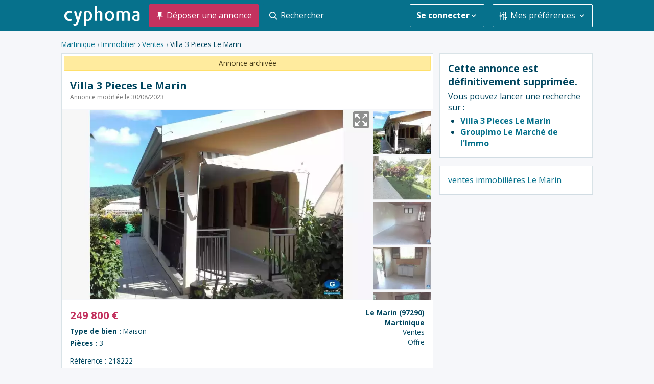

--- FILE ---
content_type: text/html; charset=utf-8
request_url: https://www.cyphoma.com/martinique/annonces/immobilier-ventes/maison-sise-lot-de-la-baie-quartier
body_size: 17850
content:
<!DOCTYPE html>
<html lang='fr' xmlns:fb='http://www.facebook.com/2008/fbml' xmlns:og='http://ogp.me/ns#'>
<head>
<meta charset='utf-8'>
<meta content='width=device-width, initial-scale=1.0' id='viewport' name='viewport'>
<link href='//b.cyphoma.net' rel='dns-prefetch'>
<link href='//a.cyphoma.net' rel='dns-prefetch'>
<link href='//video.cyphoma.net' rel='dns-prefetch'>
<link href='//minicdn.cyphoma.net' rel='dns-prefetch'>
<link href='/favicon.ico' rel='shortcut icon' type='image/x-icon'>
<link rel="manifest" href="/manifest-fr.webmanifest" />

<meta name="application-name" content="Cyphoma" />
<meta name="mobile-web-app-capable" content="yes" />
<meta name="HandheldFriendly" content="True" />
<meta name="MobileOptimized" content="320" />
<meta name="format-detection" content="telephone=no" />
<meta name="theme-color" content="#06718c" />

<link rel="shortcut icon" sizes="512x512" href="/favicon-512x512.png" />
<link rel="shortcut icon" sizes="384x384" href="/favicon-384x384.png" />
<link rel="shortcut icon" sizes="256x256" href="/favicon-256x256.png" />
<link rel="shortcut icon" sizes="192x192" href="/favicon-192x192.png" />
<link rel="shortcut icon" sizes="152x152" href="/favicon-152x152.png" />
<link rel="shortcut icon" sizes="128x128" href="/favicon-128x128.png" />
<link rel="shortcut icon" sizes="72x72" href="/favicon-72x72.png" />
<link rel="shortcut icon" sizes="60x60" href="/favicon-60x60.png" />
<link rel="shortcut icon" sizes="48x48" href="/favicon-48x48.png" />
<link rel="shortcut icon" sizes="36x36" href="/favicon-36x36.png" />
<link rel="shortcut icon" href="/favicon.png" />

<meta name="apple-mobile-web-app-title" content="Cyphoma" />
<meta name="apple-mobile-web-app-status-bar-style" content="default" />

<link rel="apple-touch-icon-precomposed" sizes="152x152" href="/apple-touch-icon-152x152-precomposed.png" />
<link rel="apple-touch-icon-precomposed" sizes="144x144" href="/apple-touch-icon-144x144-precomposed.png" />
<link rel="apple-touch-icon-precomposed" sizes="120x120" href="/apple-touch-icon-120x120-precomposed.png" />
<link rel="apple-touch-icon-precomposed" sizes="114x114" href="/apple-touch-icon-114x114-precomposed.png" />
<link rel="apple-touch-icon-precomposed" sizes="76x76" href="/apple-touch-icon-76x76-precomposed.png" />
<link rel="apple-touch-icon-precomposed" sizes="72x72" href="/apple-touch-icon-72x72-precomposed.png" />
<link rel="apple-touch-icon-precomposed" sizes="57x57" href="/apple-touch-icon-57x57-precomposed.png" />

<meta name="msapplication-navbutton-color" content="#06718c" />
<meta name="msapplication-TileColor" content="#06718c" />
<meta name="msapplication-TileImage" content="/apple-touch-icon-144x144-precomposed.png" />
<meta name="msapplication-config" content="none" />

<meta content="authenticity_token" name="csrf-param" />
<meta content="iBGbR+JAg7A7Z62T4U93wPoP8WWFD9YuJD0G9ccNyZ8=" name="csrf-token" />
<link rel="preconnect" href="https://fonts.googleapis.com">
<link rel="preconnect" href="https://fonts.gstatic.com" crossorigin>
<link href="https://fonts.googleapis.com/css2?family=Open+Sans:ital,wght@0,400;0,700;1,400&display=swap" rel="stylesheet">


<link href="/assets/front-1d901e53d5b6799fd17188dc34ce1533.css" media="screen" rel="stylesheet" type="text/css" />


  <link rel="canonical" href="https://www.cyphoma.com/martinique/annonces/immobilier-ventes/maison-sise-lot-de-la-baie-quartier">



<title>
  Villa 3 pieces le marin - Ventes Maison Martinique • Cyphoma
</title>

  <meta name="description" content="Référence : 218222

Agréable maison de type 3, sur les hauteurs du Marin, dans un petit lotissement ventilé, composée d&amp;#x27;un salon/séjour, une cuisine indépendante, deux chambres, une salle d&amp;#x27;eau et wc, un wc indépendant, une terrasse et le tout sur un terrain de 521 m2 entièrement clos avec...">

<meta property="fb:app_id" content="169177596496432">
  <meta content='Villa 3 pieces le marin - Ventes Maison Martinique' property='og:title'>
<meta content="Cliquez pour toutes les photos et tous les détails... Référence : 218222 Agréable maison de type 3, sur les hauteurs du Marin, dans un petit lotissement ventilé, composée d'un salon/séjour, une cuisine indépendante, deux chambres, une salle d'eau et wc, un wc indépendant, une terrasse et le tout sur un terrain de 521 m2 entièrement clos avec portail e" property='og:description'>
<meta content='article' property='og:type'>
<meta content='2021-02-11T08:39:43+01:00' property='article:published_time'>
<meta content='2023-08-09T01:22:17+02:00' property='article:modified_time'>
<meta content='Ventes Immobilières' property='article:section'>
<link href='https://minicdn.cyphoma.net/media/uploads/image_uploader/2022/4/16/10/625a7d3289de1409f000073c/625a7d3289de1409f000073c.jpg?sha=6f4b041f539ad635272483c2311e56ba392b5bcf&amp;size=1320x693%23&amp;watermark=cw' rel='image_src'>
<meta content='https://minicdn.cyphoma.net/media/uploads/image_uploader/2022/4/16/10/625a7d3289de1409f000073c/625a7d3289de1409f000073c.jpg?sha=6f4b041f539ad635272483c2311e56ba392b5bcf&amp;size=1320x693%23&amp;watermark=cw' property='og:image'>
<meta content='https://www.cyphoma.com/martinique/annonces/immobilier-ventes' property='og:url'>
<meta content='fr_FR' property='og:locale'>

  <script async src="https://www.googletagmanager.com/gtag/js?id=G-7W7V5J5BLG"></script>
  <script>
    window.dataLayer = window.dataLayer || [];
    function gtag(){dataLayer.push(arguments);}

    gtag('consent', 'default', {"ad_storage":"granted","ad_user_data":"granted","ad_personalization":"granted","analytics_storage":"granted","wait_for_update":1000});

    gtag('js', new Date());
    gtag('config', 'G-7W7V5J5BLG', {"language":"FR","currency":"EUR","send_page_view":false});

      gtag('event', 'page_view', {"item_id":"maison-sise-lot-de-la-baie-quartier","item_name":"Villa 3 Pieces Le Marin","item_category":"FR","item_category2":"martinique","item_category3":"real-estate","item_category4":"sales"})

  </script>

  <script async src="https://securepubads.g.doubleclick.net/tag/js/gpt.js"></script>
  <script>
    window.googletag = window.googletag || {cmd: []};
  </script>

  <script>
    var slots = {};
    googletag.cmd.push(function() {

      slots['div-ad-728x90-head'] = googletag.defineSlot('/5650740/cyphoma_728x90_head', [728, 90], 'div-ad-728x90-head').defineSizeMapping(googletag.sizeMapping().addSize([640, 10], [[728, 90], [970, 90], [970, 250], [1040, 150], [1040, 250]]).addSize([0, 10], [[320, 50], [320, 100], [320, 240]]).build()).addService(googletag.pubads());
slots['div-ad-706x60'] = googletag.defineSlot('/5650740/cyphoma_706x60', [706, 60], 'div-ad-706x60').defineSizeMapping(googletag.sizeMapping().addSize([640, 10], [[706, 60]]).addSize([0, 10], [[310, 60]]).build()).addService(googletag.pubads());
slots['div-ad-728x90-footer'] = googletag.defineSlot('/5650740/cyphoma_728x90_footer', [728, 90], 'div-ad-728x90-footer').addService(googletag.pubads());
slots['div-ad-300x250'] = googletag.defineSlot('/5650740/cyphoma_300x250', [300, 250], 'div-ad-300x250').defineSizeMapping(googletag.sizeMapping().addSize([640, 10], [[300, 250], [300, 600], [300, 400]]).addSize([0, 10], [[300, 250], [300, 600], [300, 400]]).build()).addService(googletag.pubads());

      googletag.pubads().set('adsense_background_color', '#006B82');
      googletag.pubads().set('adsense_border_color', '#6131BD');
      googletag.pubads().set('adsense_link_color', '#FFFFFF');
      googletag.pubads().set('adsense_text_color', '#E6E6E6');
      googletag.pubads().set('adsense_url_color', '#6131BD');
      // googletag.pubads().set('adsense_ui_features', 'rc:0');

      googletag.pubads().enableSingleRequest();
      googletag.pubads().collapseEmptyDivs(true);
      googletag.pubads()
        .setTargeting('domain', 'cyphoma.com')
        .setTargeting('lg', 'fr')
        .setTargeting('type_page', 'show_classifieds')
        .setTargeting('user_level', 'user')
        .setTargeting('localite', 'martinique')
        .setTargeting('catH1', 'real-estate')
        .setTargeting('catH2', 'sales')
        .setTargeting('user_pro', '51cdda65c7362749cb21f4ea');

      googletag.enableServices();

      googletag.pubads().addEventListener('slotRenderEnded', function(event) {
        if (event.isEmpty || event.size.join('x') == '1x1') {
          const slotId = event.slot.getSlotElementId();
          const $wrapper = document.getElementById(`${slotId}-wrapper`);
          $wrapper.hidden = true;
        }
      });

    });
  </script>

</head>
<body class='classifieds show' data-user-level='user'>


<header class="header">
  <div class="header-wrapper wrapper__">

    <div class="header-topbar clearfix">
      <a class="header-logo" href="/" title="">
        <svg viewbox="0 0 200 54" fill="currentColor" xmlns="http://www.w3.org/2000/svg" role="img" width="100" height="40">
<path d="M164.073 14.2347C160.184 14.2347 157.576 15.4678 155.868 17.033C154.397 15.4195 152.025 14.2347 147.898 14.2347C143.627 14.2347 140.878 14.852 138.315 16.0841V40.2789H144.103V18.5982C145.24 18.1253 146.191 17.8868 147.899 17.8868C151.029 17.8868 152.69 19.5003 152.69 21.966V40.2794H158.478V19.6889C159.662 18.5036 160.992 17.9351 162.747 17.9351C165.831 17.9351 167.063 19.8786 167.063 22.1084V40.2783H172.853V22.0621C172.851 18.0286 170.146 14.2347 164.073 14.2347Z"></path>
<path d="M61.3703 14.2347C57.289 14.2347 54.4434 15.0396 52.4994 16.0841V52.992H58.2394V40.0897C59.0947 40.4218 60.6111 40.6094 62.0801 40.6094C68.77 40.6094 73.3253 35.5345 73.3253 27.1848C73.3242 19.0253 68.8184 14.2347 61.3703 14.2347ZM60.8002 37.1475C59.7563 37.1475 58.903 37.0046 58.2389 36.7203V18.2183C59.0454 17.8862 59.9459 17.6976 61.2263 17.6976C65.9239 17.6976 67.5842 21.2561 67.5842 27.375C67.5847 33.5894 65.3544 37.1475 60.8002 37.1475Z"></path>
<path d="M92.6167 14.4223C89.0015 14.4223 86.8943 15.8846 85.9802 17.6851V-0.000531593C82.5397 -0.00468877 80.7807 0.722297 80.1919 2.36802V40.2783H85.9802V22.5417C85.9802 20.3353 88.3306 17.9808 90.3261 17.9808C93.79 17.9808 94.5664 20.0209 94.5664 22.2996V40.2789H100.353V22.1562C100.353 18.2183 99.0676 14.4223 92.6167 14.4223Z"></path>
<path d="M119.316 14.2347C112.153 14.2347 106.804 19.8786 106.804 27.5158C106.804 35.06 112.153 40.7528 119.316 40.7528C126.48 40.7528 131.828 35.06 131.828 27.5158C131.828 19.8786 126.527 14.2347 119.316 14.2347ZM119.316 36.8159C115.331 36.8159 112.544 32.3085 112.544 27.4696C112.544 22.5828 115.236 17.8868 119.316 17.8868C123.442 17.8868 126.09 22.5828 126.09 27.4696C126.09 32.3085 123.442 36.8159 119.316 36.8159Z"></path>
<path d="M189.541 14.2347C185.509 14.2347 181.545 15.6315 180.765 16.1792C180.511 18.6158 182.432 20.2522 182.432 20.2522C183.999 19.494 185.959 18.6901 188.426 18.6901C191.414 18.6901 193.573 18.8362 193.573 22.1562V23.5312C185.793 24.2909 179.294 26.2359 179.294 32.9711C179.294 37.9067 182.757 40.7528 189.729 40.7528C193.715 40.7528 196.966 39.9936 199.007 38.9033V23.0593C199.007 16.4634 194.806 14.2347 189.541 14.2347ZM193.573 36.7042C192.718 37.1314 191.438 37.4166 190.11 37.4166C186.742 37.4166 184.751 36.1045 184.751 32.7824C184.751 28.1332 188.117 27.2763 193.574 26.6106V36.7042H193.573Z"></path>
<path d="M46.4154 16.096C45.6006 15.1898 42.7524 14.5148 41.0781 14.8172C40.5075 16.4348 36.0006 32.7559 36.0006 32.7559L30.9715 14.7086C30.9715 14.7086 27.5974 14.3989 25.3738 16.0877C26.0291 17.8415 33.3052 40.5262 33.3052 40.5262C31.8258 44.7119 30.1868 48.2539 26.8548 48.2539C25.4601 48.2539 24.4962 47.8085 23.7266 47.5331C23.4444 51.0153 24.717 52.6646 24.717 52.6646C25.9002 53.1287 26.6444 53.2004 27.4909 53.2004C30.9159 53.2004 34.729 51.2517 36.5899 46.6845L39.9479 36.5675C42.5435 28.3389 46.1218 17.0075 46.4154 16.096Z"></path>
<path d="M19.0419 34.8611C18.1627 35.5553 15.7318 35.9986 14.1645 35.9986C10.6439 35.9986 5.9406 32.9742 5.84499 27.4384C5.9406 21.9021 10.6434 18.6065 14.1645 18.6065C15.7318 18.6065 18.1622 19.0508 19.0419 19.745C20.5214 18.6003 20.3712 15.934 20.3712 15.934C19.3277 14.9851 16.0155 14.1786 12.933 14.1786C6.39997 14.1796 0 19.0659 0 27.5107C0 35.6244 5.70053 40.2706 12.0849 40.6676C12.366 40.6858 12.9922 40.6972 12.9995 40.6972C16.0633 40.6863 19.3345 39.8855 20.3712 38.9434C20.3707 38.9429 20.5209 36.0048 19.0419 34.8611Z"></path>
</svg>

      </a>

      <a class="header-right button__ button-white-outlined d-none-medium" href="/search" title="Rechercher">
        <span class="icon-svg"><svg viewbox="0 0 20 20" fill="currentColor" xmlns="http://www.w3.org/2000/svg" role="graphics-symbol" width="16" height="16"><path d="M12.9 14.32a8 8 0 1 1 1.41-1.41l5.35 5.33-1.42 1.42-5.33-5.34zM8 14A6 6 0 1 0 8 2a6 6 0 0 0 0 12z"></path></svg>
</span>
        <span class="sr-only">
          Rechercher
        </span>
      </a>
        <button class="header-left button__ button-white-outlined d-none-medium" aria-expanded="false" aria-controls="navigation-root">
          <span class="icon-svg"><svg viewbox="0 0 20 20" fill="currentColor" xmlns="http://www.w3.org/2000/svg" role="graphics-symbol" width="16" height="16"><path d="M0 3h20v2H0V3zm0 6h20v2H0V9zm0 6h20v2H0v-2z"></path></svg>
</span>
          <span class="button-label">
            Menu
          </span>
        </button>
    </div>

    <nav class="header-navigation p-y-2-medium m-l-2-medium d-flex-medium" role="navigation">
      <ul aria-hidden='true' class='navigation navigation-root p-x-0 p-y-4 p-0-medium m-b-4 m-b-0-medium' id='navigation-root'>
<li class='navigation-item'>
<ul class='navigation navigation-main p-b-2 p-y-0-medium'>
<li class='navigation-item'>
<a href="/annonces/deposer" class="button__ button-secondary p-x-3-medium d-flex"><span class="icon-svg"><svg viewbox="0 0 20 20" fill="currentColor" xmlns="http://www.w3.org/2000/svg" role="graphics-symbol" width="16" height="16"><path d="M11 12h6v-1l-3-1V2l3-1V0H3v1l3 1v8l-3 1v1h6v7l1 1 1-1v-7z"></path></svg>
</span>
<span class='icon-label'>
Déposer une annonce
</span>
</a></li>
<li class='navigation-item d-none d-block-medium'>
<a href="/search" class="button__ button-primary p-x-3-medium d-flex"><span class="icon-svg"><svg viewbox="0 0 20 20" fill="currentColor" xmlns="http://www.w3.org/2000/svg" role="graphics-symbol" width="16" height="16"><path d="M12.9 14.32a8 8 0 1 1 1.41-1.41l5.35 5.33-1.42 1.42-5.33-5.34zM8 14A6 6 0 1 0 8 2a6 6 0 0 0 0 12z"></path></svg>
</span>
<span class='icon-label'>
Rechercher
</span>
</a></li>

</ul>
</li>
<li class='navigation-item-separator d-block d-none-medium'></li>
<li class='navigation-item d-none d-block-medium m-l-auto-medium'>
<button aria-controls='dropdown-auth' aria-expanded='false' class='button__ button-white-outlined p-x-3-medium t-nowrap d-flex'>
<span>
<strong>
Se connecter
</strong>
</span>
<span class="icon-svg"><svg viewbox="0 0 20 20" fill="currentColor" xmlns="http://www.w3.org/2000/svg" role="graphics-symbol" width="16" height="16"><path d="M9.293 12.95l.707.707L15.657 8l-1.414-1.414L10 10.828 5.757 6.586 4.343 8z"></path></svg>
</span>
</button>

</li>
<li class='navigation-item'>
<ul aria-hidden='true' class='navigation navigation-dropdown' id='dropdown-auth'>
<li class='navigation-item'>
<a href="/users/classifieds" class="navigation-label">Mes annonces</a>
</li>
<li class='navigation-item-separator'></li>
<li class='navigation-item m-y-2 p-x-4 m-t-4'>
<a href="/users/sign_in" class="button__ button-primary-outlined w-100">Connexion</a>
</li>
<li class='navigation-item m-y-2 p-x-4 m-t-4 t-xs'>
Pas encore inscrit(e) ?
<a href="/users/sign_up" class="t-bold t-secondary">S&#x27;inscrire →</a>
</li>
<li class='navigation-item-separator'></li>
<li class='navigation-item'>
<a href="/pro/users/sign_up" class="navigation-label">S&#x27;inscrire en tant que Pro</a>
</li>

</ul>
</li>
<li class='navigation-item-separator d-block d-none-medium'></li>
<li class='navigation-item d-none d-block-medium'>
<button aria-controls='dropdown-preferences' aria-expanded='false' class='button__ button-white-outlined p-x-3-medium t-nowrap d-flex m-l-4'>
<span class="icon-svg"><svg viewbox="0 0 20 20" fill="currentColor" xmlns="http://www.w3.org/2000/svg" role="graphics-symbol" width="16" height="16"><path d="M17 16v4h-2v-4h-2v-3h6v3h-2zM1 9h6v3H1V9zm6-4h6v3H7V5zM3 0h2v8H3V0zm12 0h2v12h-2V0zM9 0h2v4H9V0zM3 12h2v8H3v-8zm6-4h2v12H9V8z"></path></svg>
</span>
<span class='icon-label'>
Mes préférences
</span>
<span class="icon-svg"><svg viewbox="0 0 20 20" fill="currentColor" xmlns="http://www.w3.org/2000/svg" role="graphics-symbol" width="16" height="16"><path d="M9.293 12.95l.707.707L15.657 8l-1.414-1.414L10 10.828 5.757 6.586 4.343 8z"></path></svg>
</span>
</button>

</li>
<li class='navigation-item'>
<ul aria-hidden='true' class='navigation navigation-dropdown' id='dropdown-preferences'>
<li class="navigation-item">
  <a href="/user_preferences#location" class="navigation-label">
    <span class="icon-svg"><svg viewbox="0 0 20 20" fill="currentColor" xmlns="http://www.w3.org/2000/svg" role="graphics-symbol" width="16" height="16"><path d="M10 20a10 10 0 1 1 0-20 10 10 0 0 1 0 20zm2-2.25a8 8 0 0 0 4-2.46V9a2 2 0 0 1-2-2V3.07a7.95 7.95 0 0 0-3-1V3a2 2 0 0 1-2 2v1a2 2 0 0 1-2 2v2h3a2 2 0 0 1 2 2v5.75zm-4 0V15a2 2 0 0 1-2-2v-1h-.5A1.5 1.5 0 0 1 4 10.5V8H2.25A8.01 8.01 0 0 0 8 17.75z"></path></svg>
</span>
    <span class="icon-label">
      Lieu&nbsp;:
    </span>
    &nbsp;
</a></li>

<li class="navigation-item">
  <a href="/user_preferences#language" class="navigation-label">
    <span class="icon-svg"><svg viewbox="0 0 20 20" fill="currentColor" xmlns="http://www.w3.org/2000/svg" role="graphics-symbol" width="16" height="16"><path d="M7.41 9l2.24 2.24-.83 2L6 10.4l-3.3 3.3-1.4-1.42L4.58 9l-.88-.88c-.53-.53-1-1.3-1.3-2.12h2.2c.15.28.33.53.51.7l.89.9.88-.88C7.48 6.1 8 4.84 8 4H0V2h5V0h2v2h5v2h-2c0 1.37-.74 3.15-1.7 4.12L7.4 9zm3.84 8L10 20H8l5-12h2l5 12h-2l-1.25-3h-5.5zm.83-2h3.84L14 10.4 12.08 15z"></path></svg>
</span>
    <span class="icon-label">
      Langue&nbsp;:
    </span>
    &nbsp;
      <strong>
        Français
      </strong>
</a></li>

<li class="navigation-item">
  <a href="/user_preferences#currency" class="navigation-label">
    <span class="icon-svg"><svg viewbox="0 0 20 20" fill="currentColor" xmlns="http://www.w3.org/2000/svg" role="graphics-symbol" width="16" height="16"><path d="M0 4c0-1.1.9-2 2-2h15a1 1 0 0 1 1 1v1H2v1h17a1 1 0 0 1 1 1v10a2 2 0 0 1-2 2H2a2 2 0 0 1-2-2V4zm16.5 9a1.5 1.5 0 1 0 0-3 1.5 1.5 0 0 0 0 3z"></path></svg>
</span>
    <span class="icon-label">
      Monnaie&nbsp;:
    </span>
    &nbsp;
    <strong>
      Euro
      (€&nbsp;EUR)
    </strong>
</a></li>


</ul>
</li>
</ul>

    </nav>

  </div>
</header>

<div id='content'>




<div class='bg-body' data-id='6024df3f89de141856000028' id='classified'>
          <style>
      #div-ad-728x90-head-wrapper {
        min-width: 320px;
        min-height: 50px;
      }
      @media screen and (min-width: 42.5rem) {
        #div-ad-728x90-head-wrapper {
          min-width: 728px;
          min-height: 90px;
        }
      }
    </style>

      <section id="div-ad-728x90-head-wrapper" class="dfp-wrapper m-t-2 m-t-4-medium">
        <div id="div-ad-728x90-head" class="dfp">
          <script defer>
          googletag.cmd.push(function(){ googletag.display('div-ad-728x90-head'); });
          </script>
        </div>
      </section>

<div class='m-t-2 m-t-4-medium m-b-2 p-x-2 p-x-0-medium t-primary-darker t-xs t-sm-medium t-ellipsis'>
<a href="/martinique/annonces">Martinique</a>
 › 
<a href="/martinique/annonces/immobilier">Immobilier</a>
 › 
<a href="/martinique/annonces/immobilier-ventes">Ventes</a>
 › 
Villa 3 Pieces Le Marin

</div>
<div class='d-flex-medium flex-justify-between'>
<div id='main'>
<article class='card card-mobile-edge p-0'>
<div class='p-1'>
<div class='notification notification-warning p-y-1 p-x-2 t-sm t-center'>
Annonce archivée
</div>
</div>
<header class='p-2 p-4-medium'>
<h1 class='t-primary-darker t-md t-lg-medium t-bold t-line-height-1 m-b-1'>
<span class='d-block' data-translation-title='current'>
Villa 3 Pieces Le Marin
</span>
<span class='d-block t-tertiary' data-translation-title='translated' hidden></span>
</h1>
<p class='t-xs t-left m-0 t-black-discrete'>
Annonce modifiée le 30/08/2023
</p>
</header>

  <div class="media_gallery">
    <div class="media_gallery-main">
      <div class="ratio-wrapper">
        <div class="ratio-content media_gallery-screen">
            <picture>
                <source srcset="https://minicdn.cyphoma.net/media/uploads/image_uploader/2022/4/16/10/625a7d3289de1409f000073c/625a7d3289de1409f000073c.jpg?background=%23f6f7f8&amp;format=webp&amp;i=1693407619&amp;quality=45&amp;sha=13c5dc8c791cc0428dd5c0f06b0496c15363d574&amp;size=870x533p"
                  type="image/webp"
                  media="(min-width: 480px)"
                >
                <source srcset="https://minicdn.cyphoma.net/media/uploads/image_uploader/2022/4/16/10/625a7d3289de1409f000073c/625a7d3289de1409f000073c.jpg?background=%23f6f7f8&amp;format=jpg&amp;i=1693407619&amp;quality=45&amp;sha=7315f3d6760619518783fe3cdce742f5e7fc43ea&amp;size=870x533p"
                  type="image/jpeg"
                  media="(min-width: 480px)"
                >
                <source srcset="https://minicdn.cyphoma.net/media/uploads/image_uploader/2022/4/16/10/625a7d3289de1409f000073c/625a7d3289de1409f000073c.jpg?background=%23f6f7f8&amp;format=webp&amp;i=1693407619&amp;quality=45&amp;sha=03ddb7c63b45b06a762617777d844d391420fad7&amp;size=580x355p"
                  type="image/webp"
                  
                >
                <source srcset="https://minicdn.cyphoma.net/media/uploads/image_uploader/2022/4/16/10/625a7d3289de1409f000073c/625a7d3289de1409f000073c.jpg?background=%23f6f7f8&amp;format=jpg&amp;i=1693407619&amp;quality=45&amp;sha=8251886b9aebaa9f5fe61276a03de2fb48b64b83&amp;size=580x355p"
                  type="image/jpeg"
                  
                >
              <img
                src="https://minicdn.cyphoma.net/media/uploads/image_uploader/2022/4/16/10/625a7d3289de1409f000073c/625a7d3289de1409f000073c.jpg?background=%23f6f7f8&amp;format=jpg&amp;i=1693407619&amp;quality=45&amp;sha=7315f3d6760619518783fe3cdce742f5e7fc43ea&amp;size=870x533p"
                width="580" height="355"
                alt="Villa 3 Pieces Le Marin"
              >
            </picture>
        </div>
      </div>

      <ul class="media_gallery-nav">
          <li id="1" >
            <a href="#embed-1" data-id="1" data-fancybox="gallery">
              <span class="icon-svg d-block t-xl"><svg viewbox="0 0 20 20" fill="currentColor" xmlns="http://www.w3.org/2000/svg" role="graphics-symbol" width="16" height="16"><path d="M2.8 15.8L0 13v7h7l-2.8-2.8 4.34-4.32-1.42-1.42L2.8 15.8zM17.2 4.2L20 7V0h-7l2.8 2.8-4.34 4.32 1.42 1.42L17.2 4.2zm-1.4 13L13 20h7v-7l-2.8 2.8-4.32-4.34-1.42 1.42 4.33 4.33zM4.2 2.8L7 0H0v7l2.8-2.8 4.32 4.34 1.42-1.42L4.2 2.8z"></path></svg>
</span>
              <span hidden>
                Villa 3 Pieces Le Marin Le Marin Martinique #0
              </span>
            </a>
          </li>
          <li id="2" hidden>
            <a href="#embed-2" data-id="2" data-fancybox="gallery">
              <span class="icon-svg d-block t-xl"><svg viewbox="0 0 20 20" fill="currentColor" xmlns="http://www.w3.org/2000/svg" role="graphics-symbol" width="16" height="16"><path d="M2.8 15.8L0 13v7h7l-2.8-2.8 4.34-4.32-1.42-1.42L2.8 15.8zM17.2 4.2L20 7V0h-7l2.8 2.8-4.34 4.32 1.42 1.42L17.2 4.2zm-1.4 13L13 20h7v-7l-2.8 2.8-4.32-4.34-1.42 1.42 4.33 4.33zM4.2 2.8L7 0H0v7l2.8-2.8 4.32 4.34 1.42-1.42L4.2 2.8z"></path></svg>
</span>
              <span hidden>
                Villa 3 Pieces Le Marin Le Marin Martinique #1
              </span>
            </a>
          </li>
          <li id="3" hidden>
            <a href="#embed-3" data-id="3" data-fancybox="gallery">
              <span class="icon-svg d-block t-xl"><svg viewbox="0 0 20 20" fill="currentColor" xmlns="http://www.w3.org/2000/svg" role="graphics-symbol" width="16" height="16"><path d="M2.8 15.8L0 13v7h7l-2.8-2.8 4.34-4.32-1.42-1.42L2.8 15.8zM17.2 4.2L20 7V0h-7l2.8 2.8-4.34 4.32 1.42 1.42L17.2 4.2zm-1.4 13L13 20h7v-7l-2.8 2.8-4.32-4.34-1.42 1.42 4.33 4.33zM4.2 2.8L7 0H0v7l2.8-2.8 4.32 4.34 1.42-1.42L4.2 2.8z"></path></svg>
</span>
              <span hidden>
                Villa 3 Pieces Le Marin Le Marin Martinique #2
              </span>
            </a>
          </li>
          <li id="4" hidden>
            <a href="#embed-4" data-id="4" data-fancybox="gallery">
              <span class="icon-svg d-block t-xl"><svg viewbox="0 0 20 20" fill="currentColor" xmlns="http://www.w3.org/2000/svg" role="graphics-symbol" width="16" height="16"><path d="M2.8 15.8L0 13v7h7l-2.8-2.8 4.34-4.32-1.42-1.42L2.8 15.8zM17.2 4.2L20 7V0h-7l2.8 2.8-4.34 4.32 1.42 1.42L17.2 4.2zm-1.4 13L13 20h7v-7l-2.8 2.8-4.32-4.34-1.42 1.42 4.33 4.33zM4.2 2.8L7 0H0v7l2.8-2.8 4.32 4.34 1.42-1.42L4.2 2.8z"></path></svg>
</span>
              <span hidden>
                Villa 3 Pieces Le Marin Le Marin Martinique #3
              </span>
            </a>
          </li>
          <li id="5" hidden>
            <a href="#embed-5" data-id="5" data-fancybox="gallery">
              <span class="icon-svg d-block t-xl"><svg viewbox="0 0 20 20" fill="currentColor" xmlns="http://www.w3.org/2000/svg" role="graphics-symbol" width="16" height="16"><path d="M2.8 15.8L0 13v7h7l-2.8-2.8 4.34-4.32-1.42-1.42L2.8 15.8zM17.2 4.2L20 7V0h-7l2.8 2.8-4.34 4.32 1.42 1.42L17.2 4.2zm-1.4 13L13 20h7v-7l-2.8 2.8-4.32-4.34-1.42 1.42 4.33 4.33zM4.2 2.8L7 0H0v7l2.8-2.8 4.32 4.34 1.42-1.42L4.2 2.8z"></path></svg>
</span>
              <span hidden>
                Villa 3 Pieces Le Marin Le Marin Martinique #4
              </span>
            </a>
          </li>
          <li id="6" hidden>
            <a href="#embed-6" data-id="6" data-fancybox="gallery">
              <span class="icon-svg d-block t-xl"><svg viewbox="0 0 20 20" fill="currentColor" xmlns="http://www.w3.org/2000/svg" role="graphics-symbol" width="16" height="16"><path d="M2.8 15.8L0 13v7h7l-2.8-2.8 4.34-4.32-1.42-1.42L2.8 15.8zM17.2 4.2L20 7V0h-7l2.8 2.8-4.34 4.32 1.42 1.42L17.2 4.2zm-1.4 13L13 20h7v-7l-2.8 2.8-4.32-4.34-1.42 1.42 4.33 4.33zM4.2 2.8L7 0H0v7l2.8-2.8 4.32 4.34 1.42-1.42L4.2 2.8z"></path></svg>
</span>
              <span hidden>
                Villa 3 Pieces Le Marin Le Marin Martinique #5
              </span>
            </a>
          </li>
      </ul>
    </div>

    <div class="media_gallery-side" >
      <div class="media_gallery-items">
          <button
            class="media_gallery-item active"
            data-id="1"
            data-embed-id="embed-1"
            data-embed-type="image"
              data-embed-track_url="/track/photo/625a7d3289de1409f000073c"
          >
              <picture>
                  <source srcset="https://minicdn.cyphoma.net/media/uploads/image_uploader/2022/4/16/10/625a7d3289de1409f000073c/625a7d3289de1409f000073c.jpg?background=%23f6f7f8&amp;format=webp&amp;i=1693407619&amp;quality=45&amp;sha=d4e69fd0d5bef2fbc7bff29e36ba5a63ea1f2e9b&amp;size=150x113p"
                    type="image/webp"
                    media="(min-width: 480px)"
                  >
                  <source srcset="https://minicdn.cyphoma.net/media/uploads/image_uploader/2022/4/16/10/625a7d3289de1409f000073c/625a7d3289de1409f000073c.jpg?background=%23f6f7f8&amp;format=jpg&amp;i=1693407619&amp;quality=45&amp;sha=edc1a3dc0deb715855ff85da097488fb758df574&amp;size=150x113p"
                    type="image/jpeg"
                    media="(min-width: 480px)"
                  >
                  <source srcset="https://minicdn.cyphoma.net/media/uploads/image_uploader/2022/4/16/10/625a7d3289de1409f000073c/625a7d3289de1409f000073c.jpg?background=%23f6f7f8&amp;format=webp&amp;i=1693407619&amp;quality=45&amp;sha=9084d77d157f21b76539d20fb18d8d2c05af27c5&amp;size=100x75p"
                    type="image/webp"
                    
                  >
                  <source srcset="https://minicdn.cyphoma.net/media/uploads/image_uploader/2022/4/16/10/625a7d3289de1409f000073c/625a7d3289de1409f000073c.jpg?background=%23f6f7f8&amp;format=jpg&amp;i=1693407619&amp;quality=45&amp;sha=f80f0ab01bc7a4c96394fde2bf1ffdd1c70e9d35&amp;size=100x75p"
                    type="image/jpeg"
                    
                  >
                <img
                  class="media_gallery-item-thumb"
                  src="https://minicdn.cyphoma.net/media/uploads/image_uploader/2022/4/16/10/625a7d3289de1409f000073c/625a7d3289de1409f000073c.jpg?background=%23f6f7f8&amp;format=jpg&amp;i=1693407619&amp;quality=45&amp;sha=edc1a3dc0deb715855ff85da097488fb758df574&amp;size=150x113p"
                  alt="Villa 3 Pieces Le Marin #1"
                  width="100" height="75"
                  loading="lazy"
                >
              </picture>

            <div id="embed-1" hidden>
                <picture>
                    <source srcset="https://minicdn.cyphoma.net/media/uploads/image_uploader/2022/4/16/10/625a7d3289de1409f000073c/625a7d3289de1409f000073c.jpg?format=webp&amp;i=1693407619&amp;quality=45&amp;sha=028b97fbd918fc594b01facf4acd109993d8d6aa&amp;size=870x533"
                      type="image/webp"
                      media="(min-width: 480px)"
                    >
                    <source srcset="https://minicdn.cyphoma.net/media/uploads/image_uploader/2022/4/16/10/625a7d3289de1409f000073c/625a7d3289de1409f000073c.jpg?format=jpg&amp;i=1693407619&amp;quality=45&amp;sha=41d83ad4d3c8f679c4cfb4d5c71d9d2ae56dd29f&amp;size=870x533"
                      type="image/jpeg"
                      media="(min-width: 480px)"
                    >
                    <source srcset="https://minicdn.cyphoma.net/media/uploads/image_uploader/2022/4/16/10/625a7d3289de1409f000073c/625a7d3289de1409f000073c.jpg?format=webp&amp;i=1693407619&amp;quality=45&amp;sha=11399bb2915a3640431320e9969b48e7f063e007&amp;size=580x355"
                      type="image/webp"
                      
                    >
                    <source srcset="https://minicdn.cyphoma.net/media/uploads/image_uploader/2022/4/16/10/625a7d3289de1409f000073c/625a7d3289de1409f000073c.jpg?format=jpg&amp;i=1693407619&amp;quality=45&amp;sha=bb414264be6c3a04d556c48f53f4bc85f99945a0&amp;size=580x355"
                      type="image/jpeg"
                      
                    >
                  <img
                    src="https://minicdn.cyphoma.net/media/uploads/image_uploader/2022/4/16/10/625a7d3289de1409f000073c/625a7d3289de1409f000073c.jpg?format=jpg&amp;i=1693407619&amp;quality=45&amp;sha=41d83ad4d3c8f679c4cfb4d5c71d9d2ae56dd29f&amp;size=870x533"
                    alt="Villa 3 Pieces Le Marin #1"
                    width="580" height="355"
                    loading="lazy"
                  >
                </picture>
            </div>
          </button>
          <button
            class="media_gallery-item "
            data-id="2"
            data-embed-id="embed-2"
            data-embed-type="image"
              data-embed-track_url="/track/photo/625a7d3389de1409f000073d"
          >
              <picture>
                  <source srcset="https://minicdn.cyphoma.net/media/uploads/image_uploader/2022/4/16/10/625a7d3389de1409f000073d/625a7d3389de1409f000073d.jpg?background=%23f6f7f8&amp;format=webp&amp;i=1693407619&amp;quality=45&amp;sha=4c4bce74a75bc22f55cc84140d308691a6c9aa54&amp;size=150x113p"
                    type="image/webp"
                    media="(min-width: 480px)"
                  >
                  <source srcset="https://minicdn.cyphoma.net/media/uploads/image_uploader/2022/4/16/10/625a7d3389de1409f000073d/625a7d3389de1409f000073d.jpg?background=%23f6f7f8&amp;format=jpg&amp;i=1693407619&amp;quality=45&amp;sha=1f0378f5c02cdb476dd5342974ace49ea7a291f1&amp;size=150x113p"
                    type="image/jpeg"
                    media="(min-width: 480px)"
                  >
                  <source srcset="https://minicdn.cyphoma.net/media/uploads/image_uploader/2022/4/16/10/625a7d3389de1409f000073d/625a7d3389de1409f000073d.jpg?background=%23f6f7f8&amp;format=webp&amp;i=1693407619&amp;quality=45&amp;sha=41c22b5ef631260f8ca78aca5d358fc7b0067310&amp;size=100x75p"
                    type="image/webp"
                    
                  >
                  <source srcset="https://minicdn.cyphoma.net/media/uploads/image_uploader/2022/4/16/10/625a7d3389de1409f000073d/625a7d3389de1409f000073d.jpg?background=%23f6f7f8&amp;format=jpg&amp;i=1693407619&amp;quality=45&amp;sha=6b6c2c50359bc5e36c365e7fd6d6d7d07fe2d3eb&amp;size=100x75p"
                    type="image/jpeg"
                    
                  >
                <img
                  class="media_gallery-item-thumb"
                  src="https://minicdn.cyphoma.net/media/uploads/image_uploader/2022/4/16/10/625a7d3389de1409f000073d/625a7d3389de1409f000073d.jpg?background=%23f6f7f8&amp;format=jpg&amp;i=1693407619&amp;quality=45&amp;sha=1f0378f5c02cdb476dd5342974ace49ea7a291f1&amp;size=150x113p"
                  alt="Villa 3 Pieces Le Marin #2"
                  width="100" height="75"
                  loading="lazy"
                >
              </picture>

            <div id="embed-2" hidden>
                <picture>
                    <source srcset="https://minicdn.cyphoma.net/media/uploads/image_uploader/2022/4/16/10/625a7d3389de1409f000073d/625a7d3389de1409f000073d.jpg?format=webp&amp;i=1693407619&amp;quality=45&amp;sha=c68d24d5712df0188fd1e1468c368c85c18d093f&amp;size=870x533"
                      type="image/webp"
                      media="(min-width: 480px)"
                    >
                    <source srcset="https://minicdn.cyphoma.net/media/uploads/image_uploader/2022/4/16/10/625a7d3389de1409f000073d/625a7d3389de1409f000073d.jpg?format=jpg&amp;i=1693407619&amp;quality=45&amp;sha=9572cab7a4624eb1ded13e956908d51809d6e29a&amp;size=870x533"
                      type="image/jpeg"
                      media="(min-width: 480px)"
                    >
                    <source srcset="https://minicdn.cyphoma.net/media/uploads/image_uploader/2022/4/16/10/625a7d3389de1409f000073d/625a7d3389de1409f000073d.jpg?format=webp&amp;i=1693407619&amp;quality=45&amp;sha=b990d4823f7a803aac8b98a576f31715b5e55495&amp;size=580x355"
                      type="image/webp"
                      
                    >
                    <source srcset="https://minicdn.cyphoma.net/media/uploads/image_uploader/2022/4/16/10/625a7d3389de1409f000073d/625a7d3389de1409f000073d.jpg?format=jpg&amp;i=1693407619&amp;quality=45&amp;sha=3ce42955e9998c20778ebec4fbad8d244da177b5&amp;size=580x355"
                      type="image/jpeg"
                      
                    >
                  <img
                    src="https://minicdn.cyphoma.net/media/uploads/image_uploader/2022/4/16/10/625a7d3389de1409f000073d/625a7d3389de1409f000073d.jpg?format=jpg&amp;i=1693407619&amp;quality=45&amp;sha=9572cab7a4624eb1ded13e956908d51809d6e29a&amp;size=870x533"
                    alt="Villa 3 Pieces Le Marin #2"
                    width="580" height="355"
                    loading="lazy"
                  >
                </picture>
            </div>
          </button>
          <button
            class="media_gallery-item "
            data-id="3"
            data-embed-id="embed-3"
            data-embed-type="image"
              data-embed-track_url="/track/photo/625a7d3589de1409f000073e"
          >
              <picture>
                  <source srcset="https://minicdn.cyphoma.net/media/uploads/image_uploader/2022/4/16/10/625a7d3589de1409f000073e/625a7d3589de1409f000073e.jpg?background=%23f6f7f8&amp;format=webp&amp;i=1693407619&amp;quality=45&amp;sha=3ac14bca4ae488e6bd89eab0c4f3a548c0897ced&amp;size=150x113p"
                    type="image/webp"
                    media="(min-width: 480px)"
                  >
                  <source srcset="https://minicdn.cyphoma.net/media/uploads/image_uploader/2022/4/16/10/625a7d3589de1409f000073e/625a7d3589de1409f000073e.jpg?background=%23f6f7f8&amp;format=jpg&amp;i=1693407619&amp;quality=45&amp;sha=be3f95d1b5cabef8b7cf95daa8d569504c88d902&amp;size=150x113p"
                    type="image/jpeg"
                    media="(min-width: 480px)"
                  >
                  <source srcset="https://minicdn.cyphoma.net/media/uploads/image_uploader/2022/4/16/10/625a7d3589de1409f000073e/625a7d3589de1409f000073e.jpg?background=%23f6f7f8&amp;format=webp&amp;i=1693407619&amp;quality=45&amp;sha=b97f6ba9b50e2124c438171c9019b98c5071a218&amp;size=100x75p"
                    type="image/webp"
                    
                  >
                  <source srcset="https://minicdn.cyphoma.net/media/uploads/image_uploader/2022/4/16/10/625a7d3589de1409f000073e/625a7d3589de1409f000073e.jpg?background=%23f6f7f8&amp;format=jpg&amp;i=1693407619&amp;quality=45&amp;sha=2ea7536281737b6455a7acd58247a52d164a7df2&amp;size=100x75p"
                    type="image/jpeg"
                    
                  >
                <img
                  class="media_gallery-item-thumb"
                  src="https://minicdn.cyphoma.net/media/uploads/image_uploader/2022/4/16/10/625a7d3589de1409f000073e/625a7d3589de1409f000073e.jpg?background=%23f6f7f8&amp;format=jpg&amp;i=1693407619&amp;quality=45&amp;sha=be3f95d1b5cabef8b7cf95daa8d569504c88d902&amp;size=150x113p"
                  alt="Villa 3 Pieces Le Marin #3"
                  width="100" height="75"
                  loading="lazy"
                >
              </picture>

            <div id="embed-3" hidden>
                <picture>
                    <source srcset="https://minicdn.cyphoma.net/media/uploads/image_uploader/2022/4/16/10/625a7d3589de1409f000073e/625a7d3589de1409f000073e.jpg?format=webp&amp;i=1693407619&amp;quality=45&amp;sha=e26f8f9f66995210e22acefcd4c107dfe7244f12&amp;size=870x533"
                      type="image/webp"
                      media="(min-width: 480px)"
                    >
                    <source srcset="https://minicdn.cyphoma.net/media/uploads/image_uploader/2022/4/16/10/625a7d3589de1409f000073e/625a7d3589de1409f000073e.jpg?format=jpg&amp;i=1693407619&amp;quality=45&amp;sha=aad2a649f9bbafca27b0e61ae295bb7521691a1e&amp;size=870x533"
                      type="image/jpeg"
                      media="(min-width: 480px)"
                    >
                    <source srcset="https://minicdn.cyphoma.net/media/uploads/image_uploader/2022/4/16/10/625a7d3589de1409f000073e/625a7d3589de1409f000073e.jpg?format=webp&amp;i=1693407619&amp;quality=45&amp;sha=72d38369788d472f42ddc8d077573ba932043b3b&amp;size=580x355"
                      type="image/webp"
                      
                    >
                    <source srcset="https://minicdn.cyphoma.net/media/uploads/image_uploader/2022/4/16/10/625a7d3589de1409f000073e/625a7d3589de1409f000073e.jpg?format=jpg&amp;i=1693407619&amp;quality=45&amp;sha=035d0eab111c3caf6b227f5f4a5c8a51c5c725bb&amp;size=580x355"
                      type="image/jpeg"
                      
                    >
                  <img
                    src="https://minicdn.cyphoma.net/media/uploads/image_uploader/2022/4/16/10/625a7d3589de1409f000073e/625a7d3589de1409f000073e.jpg?format=jpg&amp;i=1693407619&amp;quality=45&amp;sha=aad2a649f9bbafca27b0e61ae295bb7521691a1e&amp;size=870x533"
                    alt="Villa 3 Pieces Le Marin #3"
                    width="580" height="355"
                    loading="lazy"
                  >
                </picture>
            </div>
          </button>
          <button
            class="media_gallery-item "
            data-id="4"
            data-embed-id="embed-4"
            data-embed-type="image"
              data-embed-track_url="/track/photo/625a7d3689de1409f000073f"
          >
              <picture>
                  <source srcset="https://minicdn.cyphoma.net/media/uploads/image_uploader/2022/4/16/10/625a7d3689de1409f000073f/625a7d3689de1409f000073f.jpg?background=%23f6f7f8&amp;format=webp&amp;i=1693407620&amp;quality=45&amp;sha=2ff592f8c45175f9e9c9ae065b9e37111ef56753&amp;size=150x113p"
                    type="image/webp"
                    media="(min-width: 480px)"
                  >
                  <source srcset="https://minicdn.cyphoma.net/media/uploads/image_uploader/2022/4/16/10/625a7d3689de1409f000073f/625a7d3689de1409f000073f.jpg?background=%23f6f7f8&amp;format=jpg&amp;i=1693407620&amp;quality=45&amp;sha=08e4b6be96573caff3ed347363bc9343b91bf4f9&amp;size=150x113p"
                    type="image/jpeg"
                    media="(min-width: 480px)"
                  >
                  <source srcset="https://minicdn.cyphoma.net/media/uploads/image_uploader/2022/4/16/10/625a7d3689de1409f000073f/625a7d3689de1409f000073f.jpg?background=%23f6f7f8&amp;format=webp&amp;i=1693407620&amp;quality=45&amp;sha=3a8004726cdffc2c113adf674eba6e2719832891&amp;size=100x75p"
                    type="image/webp"
                    
                  >
                  <source srcset="https://minicdn.cyphoma.net/media/uploads/image_uploader/2022/4/16/10/625a7d3689de1409f000073f/625a7d3689de1409f000073f.jpg?background=%23f6f7f8&amp;format=jpg&amp;i=1693407620&amp;quality=45&amp;sha=2148f972e42ad97ef7139ed100b47ec5b606d564&amp;size=100x75p"
                    type="image/jpeg"
                    
                  >
                <img
                  class="media_gallery-item-thumb"
                  src="https://minicdn.cyphoma.net/media/uploads/image_uploader/2022/4/16/10/625a7d3689de1409f000073f/625a7d3689de1409f000073f.jpg?background=%23f6f7f8&amp;format=jpg&amp;i=1693407620&amp;quality=45&amp;sha=08e4b6be96573caff3ed347363bc9343b91bf4f9&amp;size=150x113p"
                  alt="Villa 3 Pieces Le Marin #4"
                  width="100" height="75"
                  loading="lazy"
                >
              </picture>

            <div id="embed-4" hidden>
                <picture>
                    <source srcset="https://minicdn.cyphoma.net/media/uploads/image_uploader/2022/4/16/10/625a7d3689de1409f000073f/625a7d3689de1409f000073f.jpg?format=webp&amp;i=1693407620&amp;quality=45&amp;sha=dc9972352c1b1061436261c17c548dfb7c0c1ee1&amp;size=870x533"
                      type="image/webp"
                      media="(min-width: 480px)"
                    >
                    <source srcset="https://minicdn.cyphoma.net/media/uploads/image_uploader/2022/4/16/10/625a7d3689de1409f000073f/625a7d3689de1409f000073f.jpg?format=jpg&amp;i=1693407620&amp;quality=45&amp;sha=1e1dfb72086887eed84f2ab944e2331a37a99b5e&amp;size=870x533"
                      type="image/jpeg"
                      media="(min-width: 480px)"
                    >
                    <source srcset="https://minicdn.cyphoma.net/media/uploads/image_uploader/2022/4/16/10/625a7d3689de1409f000073f/625a7d3689de1409f000073f.jpg?format=webp&amp;i=1693407620&amp;quality=45&amp;sha=3f14a77d59ed9809d1245cae290ec253e4ef7ae6&amp;size=580x355"
                      type="image/webp"
                      
                    >
                    <source srcset="https://minicdn.cyphoma.net/media/uploads/image_uploader/2022/4/16/10/625a7d3689de1409f000073f/625a7d3689de1409f000073f.jpg?format=jpg&amp;i=1693407620&amp;quality=45&amp;sha=4be57d929fa8b30c54aab404adf83a64c8d7fcc2&amp;size=580x355"
                      type="image/jpeg"
                      
                    >
                  <img
                    src="https://minicdn.cyphoma.net/media/uploads/image_uploader/2022/4/16/10/625a7d3689de1409f000073f/625a7d3689de1409f000073f.jpg?format=jpg&amp;i=1693407620&amp;quality=45&amp;sha=1e1dfb72086887eed84f2ab944e2331a37a99b5e&amp;size=870x533"
                    alt="Villa 3 Pieces Le Marin #4"
                    width="580" height="355"
                    loading="lazy"
                  >
                </picture>
            </div>
          </button>
          <button
            class="media_gallery-item "
            data-id="5"
            data-embed-id="embed-5"
            data-embed-type="image"
              data-embed-track_url="/track/photo/625a7d3889de1409f0000740"
          >
              <picture>
                  <source srcset="https://minicdn.cyphoma.net/media/uploads/image_uploader/2022/4/16/10/625a7d3889de1409f0000740/625a7d3889de1409f0000740.jpg?background=%23f6f7f8&amp;format=webp&amp;i=1693407620&amp;quality=45&amp;sha=467299f52a79f02ce4f141854b2d096d3e5ea1d1&amp;size=150x113p"
                    type="image/webp"
                    media="(min-width: 480px)"
                  >
                  <source srcset="https://minicdn.cyphoma.net/media/uploads/image_uploader/2022/4/16/10/625a7d3889de1409f0000740/625a7d3889de1409f0000740.jpg?background=%23f6f7f8&amp;format=jpg&amp;i=1693407620&amp;quality=45&amp;sha=9af60573818c9946bbd7f4fce42769d23fff56ac&amp;size=150x113p"
                    type="image/jpeg"
                    media="(min-width: 480px)"
                  >
                  <source srcset="https://minicdn.cyphoma.net/media/uploads/image_uploader/2022/4/16/10/625a7d3889de1409f0000740/625a7d3889de1409f0000740.jpg?background=%23f6f7f8&amp;format=webp&amp;i=1693407620&amp;quality=45&amp;sha=18a3d5508260017c556befabba63184af0944502&amp;size=100x75p"
                    type="image/webp"
                    
                  >
                  <source srcset="https://minicdn.cyphoma.net/media/uploads/image_uploader/2022/4/16/10/625a7d3889de1409f0000740/625a7d3889de1409f0000740.jpg?background=%23f6f7f8&amp;format=jpg&amp;i=1693407620&amp;quality=45&amp;sha=3d3c07da9b23c73d4e8c013539f1920cd254dcbc&amp;size=100x75p"
                    type="image/jpeg"
                    
                  >
                <img
                  class="media_gallery-item-thumb"
                  src="https://minicdn.cyphoma.net/media/uploads/image_uploader/2022/4/16/10/625a7d3889de1409f0000740/625a7d3889de1409f0000740.jpg?background=%23f6f7f8&amp;format=jpg&amp;i=1693407620&amp;quality=45&amp;sha=9af60573818c9946bbd7f4fce42769d23fff56ac&amp;size=150x113p"
                  alt="Villa 3 Pieces Le Marin #5"
                  width="100" height="75"
                  loading="lazy"
                >
              </picture>

            <div id="embed-5" hidden>
                <picture>
                    <source srcset="https://minicdn.cyphoma.net/media/uploads/image_uploader/2022/4/16/10/625a7d3889de1409f0000740/625a7d3889de1409f0000740.jpg?format=webp&amp;i=1693407620&amp;quality=45&amp;sha=b0716f2ef300464527fa23e3a3ef893438bb458f&amp;size=870x533"
                      type="image/webp"
                      media="(min-width: 480px)"
                    >
                    <source srcset="https://minicdn.cyphoma.net/media/uploads/image_uploader/2022/4/16/10/625a7d3889de1409f0000740/625a7d3889de1409f0000740.jpg?format=jpg&amp;i=1693407620&amp;quality=45&amp;sha=a001c113fc11b7d5a01d14a4e79ba5d789152f63&amp;size=870x533"
                      type="image/jpeg"
                      media="(min-width: 480px)"
                    >
                    <source srcset="https://minicdn.cyphoma.net/media/uploads/image_uploader/2022/4/16/10/625a7d3889de1409f0000740/625a7d3889de1409f0000740.jpg?format=webp&amp;i=1693407620&amp;quality=45&amp;sha=7660f732bd8faf48421387bbe9147489be365bd8&amp;size=580x355"
                      type="image/webp"
                      
                    >
                    <source srcset="https://minicdn.cyphoma.net/media/uploads/image_uploader/2022/4/16/10/625a7d3889de1409f0000740/625a7d3889de1409f0000740.jpg?format=jpg&amp;i=1693407620&amp;quality=45&amp;sha=236792265010b183f53b8150b9d2b8bd3e4fa5e7&amp;size=580x355"
                      type="image/jpeg"
                      
                    >
                  <img
                    src="https://minicdn.cyphoma.net/media/uploads/image_uploader/2022/4/16/10/625a7d3889de1409f0000740/625a7d3889de1409f0000740.jpg?format=jpg&amp;i=1693407620&amp;quality=45&amp;sha=a001c113fc11b7d5a01d14a4e79ba5d789152f63&amp;size=870x533"
                    alt="Villa 3 Pieces Le Marin #5"
                    width="580" height="355"
                    loading="lazy"
                  >
                </picture>
            </div>
          </button>
          <button
            class="media_gallery-item "
            data-id="6"
            data-embed-id="embed-6"
            data-embed-type="image"
              data-embed-track_url="/track/photo/625a7d3989de1409f0000741"
          >
              <picture>
                  <source srcset="https://minicdn.cyphoma.net/media/uploads/image_uploader/2022/4/16/10/625a7d3989de1409f0000741/625a7d3989de1409f0000741.jpg?background=%23f6f7f8&amp;format=webp&amp;i=1693407620&amp;quality=45&amp;sha=5ae8d0de4c20baf8bf36b98bb881b14b8c239950&amp;size=150x113p"
                    type="image/webp"
                    media="(min-width: 480px)"
                  >
                  <source srcset="https://minicdn.cyphoma.net/media/uploads/image_uploader/2022/4/16/10/625a7d3989de1409f0000741/625a7d3989de1409f0000741.jpg?background=%23f6f7f8&amp;format=jpg&amp;i=1693407620&amp;quality=45&amp;sha=15d395a0ca5b8d7adc0be237aa0480b50a169267&amp;size=150x113p"
                    type="image/jpeg"
                    media="(min-width: 480px)"
                  >
                  <source srcset="https://minicdn.cyphoma.net/media/uploads/image_uploader/2022/4/16/10/625a7d3989de1409f0000741/625a7d3989de1409f0000741.jpg?background=%23f6f7f8&amp;format=webp&amp;i=1693407620&amp;quality=45&amp;sha=45e147cd4432ea18afc9f8f720f7adf505c0fb88&amp;size=100x75p"
                    type="image/webp"
                    
                  >
                  <source srcset="https://minicdn.cyphoma.net/media/uploads/image_uploader/2022/4/16/10/625a7d3989de1409f0000741/625a7d3989de1409f0000741.jpg?background=%23f6f7f8&amp;format=jpg&amp;i=1693407620&amp;quality=45&amp;sha=4ce17a0da7051950048f46c304d0b0428188a03b&amp;size=100x75p"
                    type="image/jpeg"
                    
                  >
                <img
                  class="media_gallery-item-thumb"
                  src="https://minicdn.cyphoma.net/media/uploads/image_uploader/2022/4/16/10/625a7d3989de1409f0000741/625a7d3989de1409f0000741.jpg?background=%23f6f7f8&amp;format=jpg&amp;i=1693407620&amp;quality=45&amp;sha=15d395a0ca5b8d7adc0be237aa0480b50a169267&amp;size=150x113p"
                  alt="Villa 3 Pieces Le Marin #6"
                  width="100" height="75"
                  loading="lazy"
                >
              </picture>

            <div id="embed-6" hidden>
                <picture>
                    <source srcset="https://minicdn.cyphoma.net/media/uploads/image_uploader/2022/4/16/10/625a7d3989de1409f0000741/625a7d3989de1409f0000741.jpg?format=webp&amp;i=1693407620&amp;quality=45&amp;sha=288c870044671d3b5a8d93ab1e4eb3a0154473cf&amp;size=870x533"
                      type="image/webp"
                      media="(min-width: 480px)"
                    >
                    <source srcset="https://minicdn.cyphoma.net/media/uploads/image_uploader/2022/4/16/10/625a7d3989de1409f0000741/625a7d3989de1409f0000741.jpg?format=jpg&amp;i=1693407620&amp;quality=45&amp;sha=b78866838bf69e9903a0469add4656ab64846661&amp;size=870x533"
                      type="image/jpeg"
                      media="(min-width: 480px)"
                    >
                    <source srcset="https://minicdn.cyphoma.net/media/uploads/image_uploader/2022/4/16/10/625a7d3989de1409f0000741/625a7d3989de1409f0000741.jpg?format=webp&amp;i=1693407620&amp;quality=45&amp;sha=7dbf1651a72261b93d227245d250bb0211c05b16&amp;size=580x355"
                      type="image/webp"
                      
                    >
                    <source srcset="https://minicdn.cyphoma.net/media/uploads/image_uploader/2022/4/16/10/625a7d3989de1409f0000741/625a7d3989de1409f0000741.jpg?format=jpg&amp;i=1693407620&amp;quality=45&amp;sha=f8d412a44fff29dd8281e104c2f530487fdae85f&amp;size=580x355"
                      type="image/jpeg"
                      
                    >
                  <img
                    src="https://minicdn.cyphoma.net/media/uploads/image_uploader/2022/4/16/10/625a7d3989de1409f0000741/625a7d3989de1409f0000741.jpg?format=jpg&amp;i=1693407620&amp;quality=45&amp;sha=b78866838bf69e9903a0469add4656ab64846661&amp;size=870x533"
                    alt="Villa 3 Pieces Le Marin #6"
                    width="580" height="355"
                    loading="lazy"
                  >
                </picture>
            </div>
          </button>
      </div>
    </div>
  </div>

<section class='p-2 p-4-medium'>
<div class='d-flex-medium flex-justify-between m-b-2 t-sm'>
<div class='offer w-66-medium'>
<div class='m-b-2'>
<h2 class='d-inline-block t-bold'>
<!-- %span -->
<!-- = "#{price_label_for_classified(@classified)} :" -->
<!--  -->
<span class='t-secondary' id='price'>
<span class='price'><span class='price-unit'>249 800</span> <span class='price-symbol'>€</span> </span>
</span>
</h2>

</div>
  <ul class="m-b-2 m-b-2-medium list list-unstyled t-sm">
      <li class="m-b-1">
        <strong>
          Type de bien :
        </strong>

          <span>
            Maison
          </span>

      </li>
      <li class="m-b-1">
        <strong>
          Pièces :
        </strong>

          <span>
            3
          </span>

      </li>
  </ul>

</div>
<address class='w-33-medium t-right-medium t-normal'>
<h2 class='m-0 p-0 t-bold t-sm'>
<a href="/martinique/annonces/l/le-marin" class="d-block t-primary-darker">Le Marin
(97290)
</a><span class='d-block'>
Martinique
</span>
</h2>
<h2 class='m-0 p-0 t-regular t-sm'>
Ventes
</h2>
<p class='m-0 p-0 t-regular t-sm'>
Offre
</p>
</address>
</div>
<div class='m-t-0-medium'>
<p class='t-sm t-wrap' data-translation-content='current'>
Référence : 218222<br/><br/>Agréable maison de type 3, sur les hauteurs du Marin, dans un petit lotissement ventilé, composée d'un salon/séjour, une cuisine indépendante, deux chambres, une salle d'eau et wc, un wc indépendant, une terrasse et le tout sur un terrain de 521 m2 entièrement clos avec portail et portillon.<br/><br/><br/>Pièces : 3<br/>Chambres : 2<br/>Surface : 0 m²<br/>Style : villa<br/>
</p>
<p class='t-sm t-wrap t-tertiary' data-translation-content='translated' hidden></p>
</div>
<p class='bg-body p-2 m-t-4 t-xs t-italic'>
Les informations sur les risques auxquels ce bien est exposé sont disponibles sur le site Géorisques  :
<a href='http://www.georisques.gouv.fr/' rel='nofollow noopener' target='_blank'>georisques.gouv.fr</a>
</p>

</section>
          <style>
      #div-ad-706x60-wrapper {
        min-width: 310px;
        min-height: 60px;
      }
      @media screen and (min-width: 42.5rem) {
        #div-ad-706x60-wrapper {
          min-width: 706px;
          min-height: 60px;
        }
      }
    </style>

      <section id="div-ad-706x60-wrapper" class="dfp-wrapper m-b-2 m-b-4-medium">
        <div id="div-ad-706x60" class="dfp">
          <script defer>
          googletag.cmd.push(function(){ googletag.display('div-ad-706x60'); });
          </script>
        </div>
      </section>

</article>
<section class='card card-mobile-edge card-magnetic p-x-2 p-t-2 p-b-0 p-x-4-medium p-t-4-medium p-b-2-medium t-sm d-none-medium'>
<h3 class='m-b-1 t-bold'>
Cette annonce est définitivement supprimée.
</h3>
<p class='m-b-1'>
Vous pouvez lancer une recherche sur :
</p>
<ul class='list m-b-2'>
<li>
<a href="https://www.cyphoma.com/martinique/annonces/immobilier-ventes/q/villa-3-pieces-le-marin" class="t-primary t-semibold">Villa 3 Pieces Le Marin</a>
</li>
<li>
<a href="/professionnels/immobilier/groupimo-le-marche-de-l-immo" class="t-primary t-semibold">Groupimo Le Marché de l&#x27;Immo</a>
</li>
</ul>


</section>
<div class='card card-mobile-edge card-magnetic bg-body p-2 p-4-medium m-b-4'>
<h3 class='d-inline-medium m-t-0 m-b-0 m-r-4-medium'>
Partagez :
</h3>
<a href="mailto:?subject=Cette%20annonce%20pourrait%20t%E2%80%99int%C3%A9resser%20%20&amp;body=Cette%20annonce%20pourrait%20t%E2%80%99int%C3%A9resser%20%20%20https%3A%2F%2Fcypho.ma%2Fmaison-sise-lot-de-la-baie-quartier" class="button__ button-primary button-sm m-t-1 m-r-1 m-l-0 d-inline-flex" onclick="gtag(&#x27;event&#x27;, &#x27;share&#x27;, {&quot;content_type&quot;:&quot;classified&quot;,&quot;item_id&quot;:&quot;maison-sise-lot-de-la-baie-quartier&quot;,&quot;method&quot;:&quot;Email&quot;})" title="Partager cette annonce via E-mail"><span class="icon-svg m-r-1"><svg viewbox="0 0 20 20" fill="currentColor" xmlns="http://www.w3.org/2000/svg" role="graphics-symbol" width="16" height="16"><path d="M18 2a2 2 0 0 1 2 2v12a2 2 0 0 1-2 2H2a2 2 0 0 1-2-2V4c0-1.1.9-2 2-2h16zm-4.37 9.1L20 16v-2l-5.12-3.9L20 6V4l-10 8L0 4v2l5.12 4.1L0 14v2l6.37-4.9L10 14l3.63-2.9z"></path></svg>
</span>
E-mail
</a><a href="//www.facebook.com/sharer.php?u=https%3A%2F%2Fcypho.ma%2Fmaison-sise-lot-de-la-baie-quartier&amp;app_id=169177596496432" class="button__ button-facebook button-sm m-t-1 m-r-1 m-l-0 d-inline-flex js-sharing_button" onclick="gtag(&#x27;event&#x27;, &#x27;share&#x27;, {&quot;content_type&quot;:&quot;classified&quot;,&quot;item_id&quot;:&quot;maison-sise-lot-de-la-baie-quartier&quot;,&quot;method&quot;:&quot;Facebook&quot;})" target="_blank" title="Partager cette annonce via Facebook"><span class="icon-svg m-r-1"><svg viewbox="0 0 20 20" fill="currentColor" xmlns="http://www.w3.org/2000/svg" role="graphics-symbol" width="16" height="16"><path d="M20 10C20 4.47715 15.5229 5.64517e-07 10 5.64517e-07C4.47715 5.64517e-07 0 4.47715 0 10C0 14.9913 3.65686 19.1283 8.4375 19.8785V12.8906H5.89844V10H8.4375V7.79688C8.4375 5.29063 9.93043 3.90625 12.2146 3.90625C13.3087 3.90625 14.4531 4.10156 14.4531 4.10156V6.5625H13.1921C11.9499 6.5625 11.5625 7.33334 11.5625 8.12416V10H14.3359L13.8926 12.8906H11.5625V19.8785C16.3431 19.1283 20 14.9913 20 10Z"></path></svg>
</span>
Facebook
</a>
</div>

<div class='m-b-4 t-center t-right-medium'>
<button class='button__ button-primary-outlined button-sm d-inline-flex' data-popup-load='#popup-feedback' data-popup-url='/feedbacks/new?classified_slug=maison-sise-lot-de-la-baie-quartier&amp;type=abuse' rel='nofollow' type='button'>
<span class="icon-svg"><svg viewbox="0 0 20 20" fill="currentColor" xmlns="http://www.w3.org/2000/svg" role="graphics-symbol" width="16" height="16"><path d="M3.05288 17.1929C2.09778 16.2704 1.33596 15.167 0.811868 13.9469C0.287778 12.7269 0.0119157 11.4147 0.000377568 10.0869C-0.0111606 8.7591 0.241856 7.44231 0.744665 6.21334C1.24747 4.98438 1.99001 3.86786 2.92893 2.92893C3.86786 1.99001 4.98438 1.24747 6.21334 0.744665C7.44231 0.241856 8.7591 -0.0111606 10.0869 0.000377568C11.4147 0.0119157 12.7269 0.287778 13.9469 0.811868C15.167 1.33596 16.2704 2.09778 17.1929 3.05288C19.0145 4.9389 20.0224 7.46493 19.9996 10.0869C19.9768 12.7089 18.9251 15.217 17.0711 17.0711C15.217 18.9251 12.7089 19.9768 10.0869 19.9996C7.46493 20.0224 4.9389 19.0145 3.05288 17.1929V17.1929ZM9.12288 5.12288V11.1229H11.1229V5.12288H9.12288ZM9.12288 13.1229V15.1229H11.1229V13.1229H9.12288Z"></path></svg>
</span>
<span class='button-label icon-label'>
Signaler un problème
</span>
</button>
</div>
            <style>
        #div-ad-728x90-footer-wrapper {
          display: none;
        }
        @media screen and (min-width: 42.5rem) {
          #div-ad-728x90-footer-wrapper {
            display: block;
            min-width: 728px;
            min-height: 90px;
          }
        }
      </style>

      <section id="div-ad-728x90-footer-wrapper" class="dfp-wrapper m-b-4">
        <div id="div-ad-728x90-footer" class="dfp">
          <script defer>
          googletag.cmd.push(function(){ googletag.display('div-ad-728x90-footer'); });
          </script>
        </div>
      </section>

<div class='d-none d-block-medium card m-b-4 p-y-2'>
<a href="/martinique/annonces">Annonce Martinique</a>
 › 
<a href="/martinique/annonces/immobilier">Immobilier</a>
 › 
<a href="/martinique/annonces/immobilier-ventes">Ventes</a>
 › 
Villa 3 Pieces Le Marin

</div>
</div>
<aside class='d-none d-block-medium' id='sidebar'>
<div class='d-none d-block-medium' id='floater' style='width: 300px;'>
<section class='card m-b-4 p-x-2 p-t-2 p-b-0 p-x-4-medium p-t-4-medium p-b-2-medium'>
<h3 class='m-b-1 t-bold'>
Cette annonce est définitivement supprimée.
</h3>
<p class='m-b-1'>
Vous pouvez lancer une recherche sur :
</p>
<ul class='list m-b-2'>
<li>
<a href="https://www.cyphoma.com/martinique/annonces/immobilier-ventes/q/villa-3-pieces-le-marin" class="t-primary t-semibold">Villa 3 Pieces Le Marin</a>
</li>
<li>
<a href="/professionnels/immobilier/groupimo-le-marche-de-l-immo" class="t-primary t-semibold">Groupimo Le Marché de l&#x27;Immo</a>
</li>
</ul>


</section>
          <style>
      #div-ad-300x250-wrapper {
        min-width: 300px;
        min-height: 250px;
      }
      @media screen and (min-width: 42.5rem) {
        #div-ad-300x250-wrapper {
          min-width: 300px;
          min-height: 250px;
        }
      }
    </style>

      <section id="div-ad-300x250-wrapper" class="dfp-wrapper m-b-4">
        <div id="div-ad-300x250" class="dfp">
          <script defer>
          googletag.cmd.push(function(){ googletag.display('div-ad-300x250'); });
          </script>
        </div>
      </section>

</div>
<section class='card'>
<a href="https://www.cyphoma.com/martinique/annonces/l/le-marin/immobilier-ventes"><span>ventes immobilières Le Marin</span></a>
</section>

</aside>
</div>
</div>


</div>
<footer id="footer" class="bg-footer t-white m-0 p-x-4 p-y-6">
  <div class="wrapper__">

    <div class="d-flex-medium flex-justify-between flex-align-end">
      <div>
        <h4 class="d-inline-block">
          Vos préférences : 
        </h4>
        <ul class="list-inline list-dotted">
          <li>
            <a href="/user_preferences#location" class="t-white" rel="nofollow">
              
                (Français)
</a>          </li>
          <li>
            <a href="/user_preferences#location" class="t-white" rel="nofollow">
              Euro
              EUR
              €
              EUR
</a>          </li>
        </ul>
      </div>
      <div class="m-t-2 m-t-0-medium">
        <a href="/feedbacks/new" class="button__ button-secondary d-inline-flex" data-popup-load="#popup-feedback" rel="nofollow">
          <span class="icon-label">
            Besoin d&#x27;aide
          </span>
          <span class="icon-svg"><svg viewbox="0 0 20 20" fill="currentColor" xmlns="http://www.w3.org/2000/svg" role="graphics-symbol" width="16" height="16"><path d="M0.811868 13.9469C1.33596 15.167 2.09778 16.2704 3.05288 17.1929C4.9389 19.0145 7.46493 20.0224 10.0869 19.9996C12.7089 19.9768 15.217 18.9251 17.0711 17.0711C18.9251 15.217 19.9768 12.7089 19.9996 10.0869C20.0224 7.46493 19.0145 4.9389 17.1929 3.05288C16.2704 2.09778 15.167 1.33596 13.9469 0.811868C12.7269 0.287778 11.4147 0.0119157 10.0869 0.000377568C8.7591 -0.0111606 7.44231 0.241856 6.21334 0.744665C4.98438 1.24747 3.86786 1.99001 2.92893 2.92893C1.99001 3.86786 1.24747 4.98438 0.744665 6.21334C0.241856 7.44231 -0.0111606 8.7591 0.000377568 10.0869C0.0119157 11.4147 0.287778 12.7269 0.811868 13.9469ZM11.185 8.57143C11.3425 8.42857 11.5 8.05714 11.5 7.85714C11.5 7.47826 11.342 7.1149 11.0607 6.84699C10.7794 6.57908 10.3978 6.42857 10 6.42857C9.60218 6.42857 9.22064 6.57908 8.93934 6.84699C8.65804 7.1149 8.5 7.47826 8.5 7.85714H7C7 7.09938 7.31607 6.37266 7.87868 5.83684C8.44129 5.30102 9.20435 5 10 5C10.7956 5 11.5587 5.30102 12.1213 5.83684C12.6839 6.37266 13 7.09938 13 7.85714C13 8.44286 12.6775 9.17143 12.25 9.58571L11.065 10.7143C10.9075 10.8571 10.75 11.2214 10.75 11.4286V12.1429H9.25V11.4286C9.25 10.8429 9.5725 10.1143 10 9.7L11.185 8.57143ZM9.25 15V13.5714H10.75V15H9.25Z"></path></svg>
</span>
        </a>
      </div>
    </div>

    <hr class="hr hr-black-lighter m-y-4">


    <ul class="list list-unstyled list-pipe-medium m-b-4">
      <li>
        <a href="/" class="t-white d-inline-block m-b-2 m-b-0-medium">Accueil</a>
      </li>
      <li>
        <a href="/annonces/deposer" class="t-white d-inline-block m-b-2 m-b-0-medium">Déposer une annonce</a>
      </li>
      <li>
        <a href="/search" class="t-white d-inline-block m-b-2 m-b-0-medium">Rechercher</a>
      </li>
      <li>
        <a href="/search?type=offer" class="t-white d-inline-block m-b-2 m-b-0-medium" rel="nofollow">Offres</a>
      </li>
      <li>
        <a href="/search?type=wanted" class="t-white d-inline-block m-b-2 m-b-0-medium" rel="nofollow">Demandes</a>
      </li>
      <li>
        <a href="/choose-country-region-language" class="t-white d-inline-block m-b-2 m-b-0-medium">Changer de pays</a>
      </li>
      <li>
        <a href="/feedbacks/new" class="t-white d-inline-block m-b-2 m-b-0-medium" rel="nofollow">
          Contactez-nous
        </a>
      </li>
      <li>
        <a href="/articles" class="t-white d-inline-block m-b-2 m-b-0-medium">Blog</a>
      </li>
      <li>
        <a href="/notifications" class="t-white d-inline-block m-b-2 m-b-0-medium">Newsletter</a>
      </li>
      <li>
        <a href="/partners" class="t-white d-inline-block m-b-2 m-b-0-medium">Nos partenaires</a>
      </li>
      <li>
        <a href="/network" class="t-white d-inline-block m-b-2 m-b-0-medium">Notre réseau</a>
      </li>
      <li>
        <a href="/whatsapp" class="t-white d-inline-block m-b-2 m-b-0-medium">Option WhatsApp : Boostez votre annonce sur WhatsApp</a>
      </li>
      <li>
        <a href="/facebook" class="t-white d-inline-block m-b-2 m-b-0-medium">Option Facebook : Boostez votre annonce sur Facebook</a>
      </li>
      <li>
        <a href="/instagram" class="t-white d-inline-block m-b-2 m-b-0-medium">Option Instagram : Boostez votre annonce sur Instagram</a>
      </li>
    </ul>

      <ul class="list list-unstyled list-pipe-medium">
        <li>
          <a href="/professionnels" class="t-white d-inline-block m-b-2 m-b-0-medium">Nos professionnels</a>
        </li>
        <li>
          <a href="/pro" class="t-white d-inline-block m-b-2 m-b-0-medium">S&#x27;inscrire en tant que Pro</a>
        </li>
            <li>
              <a href="/pages/qui-sommes-nous" class="t-white d-inline-block m-b-2 m-b-0-medium">Qui sommes-nous ?</a>
            </li>
            <li>
              <a href="/pages/infos-legales" class="t-white d-inline-block m-b-2 m-b-0-medium">Infos légales</a>
            </li>
            <li>
              <a href="/pages/regles-de-diffusion" class="t-white d-inline-block m-b-2 m-b-0-medium">Règles de diffusion d&#x27;une annonce</a>
            </li>
            <li>
              <a href="/pages/conditions-generales-de-vente-et-d-utilisation" class="t-white d-inline-block m-b-2 m-b-0-medium">Conditions Générales de Vente et d&#x27;Utilisation</a>
            </li>
            <li>
              <a href="/pages/votre-publicite-sur-cyphoma" class="t-white d-inline-block m-b-2 m-b-0-medium">Votre publicité sur Cyphoma</a>
            </li>
            <li>
              <a href="/pages/conditions-generales-de-vente-publicite" class="t-white d-inline-block m-b-2 m-b-0-medium">Conditions Générales de Vente de Publicité</a>
            </li>
            <li>
              <a href="/pages/aide" class="t-white d-inline-block m-b-2 m-b-0-medium">Aide FAQ</a>
            </li>
      </ul>

        <div class="d-none d-block-medium t-white t-xs m-t-4 clearfix">
          <p>
	&nbsp;</p>
<p style="text-align: justify;">
	<span style="color: rgb(70, 165, 70);"><strong>Cyphoma</strong></span> est un site de <span style="color: rgb(70, 165, 70);"><strong>petites annonces</strong></span> qui permet de vendre, acheter, &eacute;changer ou rencontrer &agrave; proximit&eacute;&hellip;&nbsp; Moins d&#39;une minute suffit pour <strong>d&eacute;poser une annonce</strong>. C&#39;est simple et efficace. Les <strong>annonces sont gratuites</strong> et sans commission. <span style="color: rgb(70, 165, 70);"><strong>Cyphoma</strong></span> donne une nouvelle vie aux biens, permettant aux acheteurs et aux vendeurs de faire de <strong>bonnes affaires</strong> tout en ayant&nbsp; une d&eacute;marche &eacute;co-responsable.</p>
<p>
	&nbsp;</p>
<p style="text-align: justify;">
	<strong style="color: rgb(70, 165, 70);">Cyphoma&nbsp;</strong>is a <strong>classifieds </strong>site that allows you to sell, buy, trade or meet close ... less than a minute to place an ad. It is simple and effective. The <strong>ads are free</strong> and no commission.&nbsp;<span style="color: rgb(70, 165, 70);"><strong>Cyphoma&nbsp;</strong></span>gives new life to the property, allowing buyers and sellers to do <strong>good business</strong> while having an eco-responsible.</p>
<p>
	&nbsp;</p>
<div class="categories">
	<div class="category">
		<a href="/martinique/annonces">Annonces de la Martinique</a><br />
		<a href="/guadeloupe/annonces">Annonces de la Guadeloupe</a><br />
		<a href="/guyane/annonces">Annonces de la Guyane</a><br />
		<a href="/nouvelle-caledonie/annonces">Annonces Nouvelle Cal&eacute;donie</a><br />
		<a href="/saint-martin/annonces">Annonces de Saint Martin</a><br />
		<a href="/reunion/annonces">Annonces de la R&eacute;union</a><br />
		<a href="/maurice/annonces">Annonces de l&#39;Ile Maurice</a><br />
		<a href="/mayotte/annonces">Annonces de Mayotte</a></div>
	<!--	<div class="category">
		<a href="/martinique/rencontres/rencontres-amicales">Rencontres en Martinique</a><br />
		<a href="/guadeloupe/rencontres/rencontres-amicales">Rencontres en Guadeloupe</a><br />
		<a href="/guyane/rencontres/rencontres-amicales">Rencontres en Guyane</a><br />
		<a href="/saint-martin/rencontres/rencontres-amicales">Rencontres &agrave; Saint Martin</a><br />
		<a href="/nouvelle-caledonie/rencontres/rencontres-amicales">Rencontres en Nouvelle Cal&eacute;donie</a><br />
		<a href="/reunion/rencontres/rencontres-amicales">Rencontres &agrave; la R&eacute;union</a><br />
		<a href="/maurice/rencontres/rencontres-amicales">Rencontres Ile Maurice</a></div> -->
	<div class="category">
		<a href="/sint-maarten/classifieds">Classifieds Sint Maarten</a><br />
		<a href="/anguilla/classifieds">Classifieds Anguilla</a><br />
		<a href="/saint-kitts-nevis/classifieds">Classifieds Saint Kitts and Nevis</a><br />
		<a href="/saba/classifieds">Classifieds Saba</a><br />
		<a href="/antigua-barbuda/classifieds">Classifieds Antigua Barbuda</a><br />
		&nbsp;<br />
		<a href="https://plus.google.com/106062686916254781570" rel="publisher">Cyphoma on Google+</a></div>
	<div class="category">
		<a href="/martinique/annonces/voitures">voiture occasion en Martinique</a><br />
<a href="/martinique/annonces/immobilier">immobilier martinique</a><br />
		<a href="/martinique/annonces/motos-scooter-quad">moto Martinique</a><br />
		<a href="/guadeloupe/annonces/voitures">occasion voiture Guadeloupe</a><br />
<a href="/guadeloupe/annonces/immobilier">immobilier guadeloupe</a><br />
		<a href="/guadeloupe/annonces/motos-scooter-quad">moto Guadeloupe</a><br />
		<a href="/saint-barth/annonces/emploi">offres emploi st barth</a><br />
		<a href="/saint-barth/annonces/immobilier-locations">logement st barth</a></div>
</div>
<p>
	&nbsp;</p>
<p>
	&nbsp;</p>
<p>
	&nbsp;</p>

        </div>
  </div>
</footer>

<div id="popup-feedback" class="popup" aria-modal="true" aria-hidden="true">
  <div class="popup-overlay">
    <div class="popup-wrapper">
      <div class="popup-content w-100 w-50-medium card-list">

        
  <div class="popup-spinner bg-white p-6 t-black-discrete t-center">
    <svg class="spinner" width="24" height="24" viewBox="0 0 24 24" xmlns="http://www.w3.org/2000/svg" fill="currentColor"><path d="M10.14,1.16a11,11,0,0,0-9,8.92A1.59,1.59,0,0,0,2.46,12,1.52,1.52,0,0,0,4.11,10.7a8,8,0,0,1,6.66-6.61A1.42,1.42,0,0,0,12,2.69h0A1.57,1.57,0,0,0,10.14,1.16Z"/></svg>
  </div>
  <div class="popup-content-loaded bg-white p-0"></div>
  <div class="bg-white p-b-4 t-center">
    <button class="button__ t-secondary" type="button" data-action="close">
      Fermer
    </button>
  </div>


      </div>
    </div>
  </div>
</div>

<script src="/assets/front-526db9a572b41ed2ace6ce74eefc285f.js" type="text/javascript"></script>
<script defer>
  var domReady = function(callback) {
    document.readyState === 'interactive' || document.readyState === 'complete' ? callback() : document.addEventListener('DOMContentLoaded', callback);
  };

  // ael => AddEventListener
  var ael = function(selector, eventName, callback) {
    const elements = document.querySelectorAll(selector);
    elements.forEach(function(element) {
      element.addEventListener(eventName, callback);
    })
    return elements;
  }

  domReady(function() {
    ael('[data-translation-button]', 'click', function (event) {
      event.preventDefault();

      const classified_url = event.target.getAttribute('data-translation-button');
      fetch(classified_url)
        .then(function (response) { return response.json(); })
        .then(function (data) {
          const $translated_title = document.querySelector('[data-translation-title=translated]');
          const $current_title = document.querySelector('[data-translation-title=current]');
          $translated_title.innerHTML = data.title;
          $translated_title.hidden = false;
          $current_title.hidden = true;

          const $translated_content = document.querySelector('[data-translation-content=translated]');
          const $current_content = document.querySelector('[data-translation-content=current]');
          $translated_content.innerHTML = data.content_html;
          $translated_content.hidden = false;
          $current_content.hidden = true;
        });
    });
  });
</script>


<script>
  if ('serviceWorker' in navigator) {
    window.addEventListener('load', function() {
      navigator.serviceWorker.register('/service-worker.js');
    });
  }
</script>

<script>
  window.fbAsyncInit = function() {
    FB.init({
      appId      : 169177596496432, // App ID
      channelUrl : 'https://www.cyphoma.com/facebook/channel', // Channel File
      status     : true, // check login status
      cookie     : true, // enable cookies to allow the server to access the session
      oauth      : true, // enable OAuth 2.0
      xfbml      : true,  // parse XFBML
      version    : 'v22.0'
    });

    // Additional initialization code here
    FB.Event.subscribe('edge.create', function(targetUrl) {
      ga('send', 'social', 'facebook', 'like', targetUrl);
    });
  };

  // Load the SDK Asynchronously
  (function(d){
    var js, id = 'facebook-jssdk', ref = d.getElementsByTagName('script')[0];
    if (d.getElementById(id)) {return;}
    js = d.createElement('script'); js.id = id; js.async = true;
    js.src = "https://connect.facebook.net/fr_FR/sdk.js";
    ref.parentNode.insertBefore(js, ref);
  }(document));
</script>


</body>
</html>


--- FILE ---
content_type: text/html; charset=utf-8
request_url: https://www.google.com/recaptcha/api2/aframe
body_size: 252
content:
<!DOCTYPE HTML><html><head><meta http-equiv="content-type" content="text/html; charset=UTF-8"></head><body><script nonce="ETxbdZ8uGXAemHZSVRqfIQ">/** Anti-fraud and anti-abuse applications only. See google.com/recaptcha */ try{var clients={'sodar':'https://pagead2.googlesyndication.com/pagead/sodar?'};window.addEventListener("message",function(a){try{if(a.source===window.parent){var b=JSON.parse(a.data);var c=clients[b['id']];if(c){var d=document.createElement('img');d.src=c+b['params']+'&rc='+(localStorage.getItem("rc::a")?sessionStorage.getItem("rc::b"):"");window.document.body.appendChild(d);sessionStorage.setItem("rc::e",parseInt(sessionStorage.getItem("rc::e")||0)+1);localStorage.setItem("rc::h",'1769468533982');}}}catch(b){}});window.parent.postMessage("_grecaptcha_ready", "*");}catch(b){}</script></body></html>